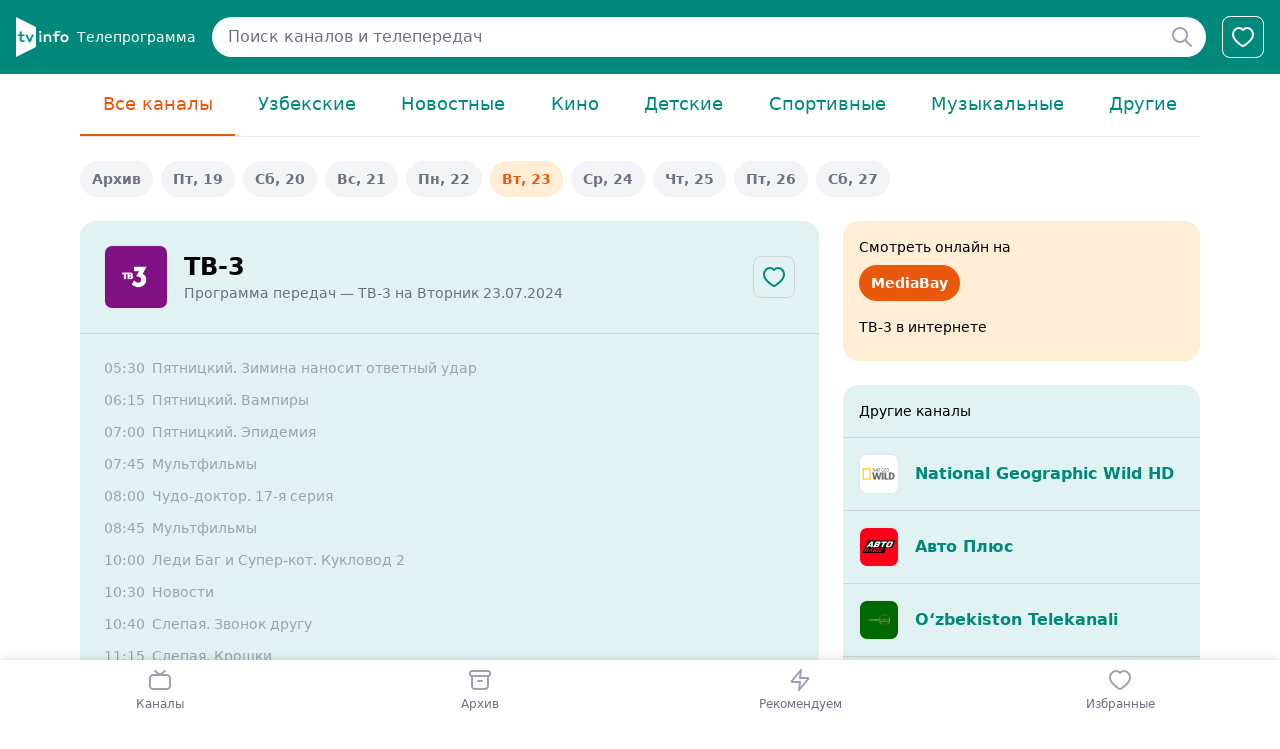

--- FILE ---
content_type: text/html; charset=utf-8
request_url: https://www.google.com/recaptcha/api2/aframe
body_size: 267
content:
<!DOCTYPE HTML><html><head><meta http-equiv="content-type" content="text/html; charset=UTF-8"></head><body><script nonce="cQzwZV2RUK_sSIdSiAfdkg">/** Anti-fraud and anti-abuse applications only. See google.com/recaptcha */ try{var clients={'sodar':'https://pagead2.googlesyndication.com/pagead/sodar?'};window.addEventListener("message",function(a){try{if(a.source===window.parent){var b=JSON.parse(a.data);var c=clients[b['id']];if(c){var d=document.createElement('img');d.src=c+b['params']+'&rc='+(localStorage.getItem("rc::a")?sessionStorage.getItem("rc::b"):"");window.document.body.appendChild(d);sessionStorage.setItem("rc::e",parseInt(sessionStorage.getItem("rc::e")||0)+1);localStorage.setItem("rc::h",'1769083707647');}}}catch(b){}});window.parent.postMessage("_grecaptcha_ready", "*");}catch(b){}</script></body></html>